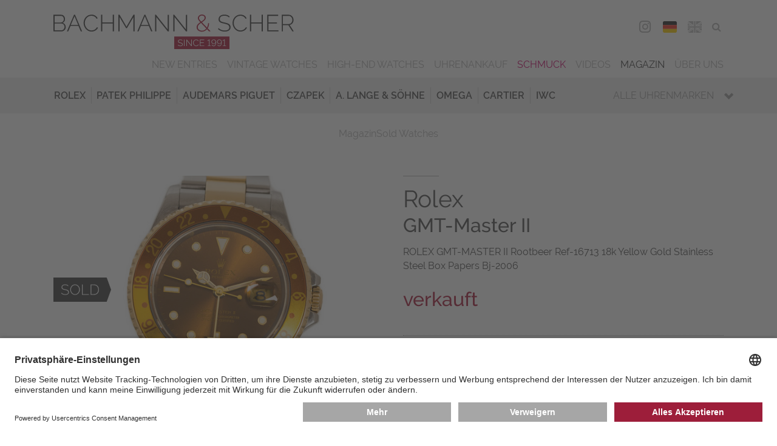

--- FILE ---
content_type: text/html; charset=utf-8
request_url: https://www.bachmann-scher.de/sold-watches/rolex-gmt-master-ii-rootbeer-ref-16713-18k-yellow-gold-stainless-steel-box-papers-bj-2006-13240.html
body_size: 17177
content:
<!DOCTYPE html>
<html dir="ltr" lang="de">
 <head> <meta charset="utf-8">
  <!--
	This website is powered by TYPO3 - inspiring people to share!
	TYPO3 is a free open source Content Management Framework initially created by Kasper Skaarhoj and licensed under GNU/GPL.
	TYPO3 is copyright 1998-2026 of Kasper Skaarhoj. Extensions are copyright of their respective owners.
	Information and contribution at https://typo3.org/
-->
   <link rel="icon" href="/typo3conf/ext/bs/Resources/Public/Media/favicon/favicon.ico" type="image/vnd.microsoft.icon"> <meta name="description" content="Alle gebrauchten Sammleruhren &amp; Traumuhren, die bei Bachmann &amp; Scher verkauft wurden, finden in unserem Archiv. Lassen Sie von unseren Luxusuhren inspirieren!"> <meta name="viewport" content="width=device-width, initial-scale=1.0, maximum-scale=1.0"> <meta name="robots" content="index,follow"> <meta name="twitter:card" content="summary"> <meta name="revisit-after" content="7 days"> <meta name="date" content="2025-09-08"> <link rel="stylesheet" href="/typo3temp/assets/compressed/merged-a3a6b80791ca552986f78f6d4a0d52b0-9d52ec362d9365f7fdcb82125c2488a9.css?1759238899" media="all"> <link rel="stylesheet" href="/typo3temp/assets/compressed/merged-d9e2211302544d6c22c400fe0c17f837-4ba1c01e36cb5e5bbe3e56102a4b904c.css?1759238899" media="print"> <link href="/typo3conf/ext/bs_watches/Resources/Public/Css/watches.css?1759238878" rel="stylesheet" > <link rel="preconnect" href="//app.usercentrics.eu"> <link rel="preconnect" href="//api.usercentrics.eu"> <link rel="preload" href="//app.usercentrics.eu/browser-ui/latest/loader.js" as="script">
  <script id="usercentrics-cmp" data-settings-id="FPvr2Yc2" src="https://app.usercentrics.eu/browser-ui/latest/loader.js" async></script>
  <script src="/typo3temp/assets/compressed/merged-ba0d3ba81c6df03641e966cf2d79ed56-1d0cf796d2492b01394e7415e9484d68.js?1759238899"></script>
   <link rel="preconnect" href="//privacy-proxy.usercentrics.eu"> <link rel="preload" href="//privacy-proxy.usercentrics.eu/latest/uc-block.bundle.js" as="script">
  <script type="application/javascript" src="https://privacy-proxy.usercentrics.eu/latest/uc-block.bundle.js"></script>
  <script>
          uc.deactivateBlocking([
            'BJ59EidsWQ', // Google Tag Manager - we use server side tagging
            'HkocEodjb7', // Google Analytics - we use google consent mode
          ]);
        </script>
  <script>(function(w,d,s,l,i){w[l]=w[l]||[];w[l].push({'gtm.start':
        new Date().getTime(),event:'gtm.js'});var f=d.getElementsByTagName(s)[0],
        j=d.createElement(s),dl=l!='dataLayer'?'&l='+l:'';j.async=true;j.src=
        'https://metrics.bachmann-scher.de/gKjkEdLvg6?id='+i+dl;f.parentNode.insertBefore(j,f);
        })(window,document,'script','dataLayer','GTM-TPJNH7R');</script>
   <meta name="format-detection" content="telephone=no"><link rel="alternate" hreflang="de" href="https://www.bachmann-scher.de/sold-watches/rolex-gmt-master-ii-rootbeer-ref-16713-18k-yellow-gold-stainless-steel-box-papers-bj-2006-13240.html"><link rel="alternate" hreflang="en" href="https://www.bachmann-scher.de/en/sold-watches/rolex-gmt-master-ii-rootbeer-ref-16713-18k-yellow-gold-stainless-steel-box-papers-bj-2006-13240.html"> <link rel="canonical" href="https://www.bachmann-scher.de/sold-watches/rolex-gmt-master-ii-rootbeer-ref-16713-18k-yellow-gold-stainless-steel-box-papers-bj-2006-13240.html"> <link rel="alternate" hreflang="de" href="https://www.bachmann-scher.de/sold-watches/rolex-gmt-master-ii-rootbeer-ref-16713-18k-yellow-gold-stainless-steel-box-papers-bj-2006-13240.html"> <link rel="alternate" hreflang="en" href="https://www.bachmann-scher.de/en/sold-watches/rolex-gmt-master-ii-rootbeer-ref-16713-18k-yellow-gold-stainless-steel-box-papers-bj-2006-13240.html"> <link rel="alternate" hreflang="x-default" href="https://www.bachmann-scher.de/sold-watches/rolex-gmt-master-ii-rootbeer-ref-16713-18k-yellow-gold-stainless-steel-box-papers-bj-2006-13240.html"> <title>ROLEX GMT-MASTER II Rootbeer Ref-16713 18k Yellow Gold Stainless Steel Box Papers Bj-2006</title> <meta name="description" content="Rolex, GMT-Master II, Ref: 16713. Verkauft durch Bachmann & Scher. Auf unserer Webseite finden Sie laufend interessante Uhren im Angebot. "> <link rel="canonical" href="https://www.bachmann-scher.de/sold-watches/rolex-gmt-master-ii-rootbeer-ref-16713-18k-yellow-gold-stainless-steel-box-papers-bj-2006-13240.html"> <meta property="og:title" content="ROLEX GMT-MASTER II Rootbeer Ref-16713 18k Yellow Gold Stainless Steel Box Papers Bj-2006"> <meta property="og:description" content="Rolex, GMT-Master II, Ref: 16713. Verkauft durch Bachmann & Scher. Auf unserer Webseite finden Sie laufend interessante Uhren im Angebot. "> <meta property="og:image" content="https://www.bachmann-scher.de/fileadmin/watches/019046/uhr-aufmacherbild.jpg"> </head>
 <body> <noscript><iframe src="https://metrics.bachmann-scher.de/ns.html?id=GTM-TPJNH7R" height="0" width="0" style="display:none;visibility:hidden"></iframe></noscript>
  <div class="saved-item-overlay">
   <div class="saved-item-overlay-inner">
    <div class="saved-item-info-outer">
     <div class="saved-item-info">
      <div class="saved-item-overlay-close"><span class="fa fa-times-circle"></span></div>
       <p><span class="saved-item-info-text">...</span><br/>wurde Ihrer Merkliste hinzugefügt.</p><p>Es befinden sich <span class="bookmark-summary">X</span> Uhren auf Ihrer Merkliste.</p> <p><a href="/merkliste.html" class="button merkzettel">Merkliste</a></p> </div>
      </div>
     </div>
    </div>
  <header class="header">
   <div class="header-div header-top">
    <div class="gridwrap">
     <div class="header-cols">
      <div class="header-col col-25 header-col-left noPrint"><button class="button get-mainmenu">&nbsp;<span class="glyphicon glyphicon-align-justify"></span><span class="label"></span></button></div>
      <div class="header-col col-50 header-col-center">
       <div class="header-logo"><a href="/gebrauchte-luxusuhren-kaufen.html" title="zurück zur Startseite"> <svg version="1.1" id="Ebene_1" xmlns="http://www.w3.org/2000/svg" xmlns:xlink="http://www.w3.org/1999/xlink" x="0px" y="0px" width="300px" height="43px" viewBox="0 0 300 43" enable-background="new 0 0 300 43" xml:space="preserve"> <g id="bs"> <path class="bs-red" fill="#A50E30" d="M180.705,19.826c0.605,0.477,1.3,0.842,2.082,1.096c0.781,0.252,1.611,0.38,2.492,0.38 c1.291,0,2.479-0.277,3.562-0.832c1.086-0.557,2.028-1.302,2.83-2.236l2.668,2.776h1.936l-3.781-3.916 c0.566-0.877,1.001-1.846,1.305-2.907c0.303-1.062,0.454-2.177,0.454-3.346h-1.261c0,0.994-0.117,1.938-0.352,2.834 s-0.578,1.734-1.027,2.514l-6.275-6.546c0.646-0.408,1.256-0.827,1.833-1.257c0.576-0.428,1.085-0.866,1.524-1.313 c0.439-0.448,0.787-0.93,1.041-1.446c0.255-0.516,0.382-1.066,0.382-1.65c0-0.565-0.117-1.091-0.353-1.578 c-0.234-0.487-0.562-0.906-0.981-1.256c-0.421-0.351-0.919-0.629-1.496-0.833C186.711,0.102,186.09,0,185.425,0 c-0.723,0-1.393,0.116-2.009,0.351c-0.615,0.233-1.152,0.555-1.611,0.964c-0.461,0.409-0.822,0.882-1.086,1.417 c-0.265,0.536-0.396,1.106-0.396,1.71c0,0.35,0.054,0.706,0.161,1.066c0.106,0.359,0.283,0.735,0.527,1.125 c0.244,0.39,0.559,0.823,0.938,1.3c0.381,0.478,0.845,1.008,1.393,1.593c-0.626,0.429-1.217,0.861-1.772,1.3 c-0.559,0.438-1.047,0.911-1.467,1.417c-0.422,0.507-0.754,1.052-0.998,1.637s-0.365,1.227-0.365,1.929 c0,0.856,0.176,1.621,0.527,2.293C179.62,18.773,180.098,19.349,180.705,19.826z M183.064,7.217 c-0.361-0.429-0.646-0.812-0.851-1.154c-0.205-0.341-0.342-0.638-0.409-0.891c-0.07-0.254-0.104-0.507-0.104-0.761 c0-0.428,0.094-0.837,0.278-1.227c0.186-0.39,0.449-0.73,0.793-1.022c0.342-0.293,0.736-0.526,1.188-0.701 c0.449-0.176,0.938-0.264,1.466-0.264c0.958,0,1.75,0.269,2.376,0.804c0.625,0.536,0.938,1.213,0.938,2.03 c0,0.448-0.104,0.868-0.308,1.257c-0.207,0.39-0.494,0.771-0.865,1.14c-0.373,0.37-0.816,0.745-1.334,1.125 c-0.521,0.38-1.102,0.784-1.746,1.213C183.9,8.163,183.426,7.646,183.064,7.217z M180.484,14.245 c0.205-0.497,0.494-0.964,0.865-1.402c0.371-0.438,0.797-0.857,1.275-1.257c0.479-0.399,1.001-0.793,1.568-1.184l6.627,6.954 c-0.664,0.838-1.451,1.505-2.359,2.002c-0.909,0.497-1.921,0.745-3.036,0.745c-0.626,0-1.251-0.088-1.876-0.263 c-0.627-0.176-1.188-0.443-1.688-0.804c-0.498-0.359-0.904-0.804-1.217-1.33c-0.312-0.525-0.47-1.139-0.47-1.841 C180.176,15.282,180.279,14.741,180.484,14.245z M150.843,27.413V43h68.798V27.413H150.843z"/> <path class="bs-black" fill="#3C3C3B" d="M74.019,9.73H60.88V0.263h-1.496v20.746h1.496v-9.936h13.138v9.936h1.496V0.263h-1.496L74.019,9.73 L74.019,9.73z M53.021,17.576c-0.527,0.517-1.1,0.939-1.715,1.271c-0.616,0.332-1.252,0.575-1.907,0.73 c-0.655,0.156-1.295,0.234-1.92,0.234c-1.173,0-2.269-0.254-3.285-0.761c-1.017-0.506-1.896-1.183-2.639-2.03 c-0.743-0.848-1.33-1.826-1.76-2.937c-0.43-1.11-0.645-2.279-0.645-3.506c0-1.091,0.181-2.177,0.542-3.258 c0.362-1.081,0.895-2.05,1.599-2.908c0.704-0.856,1.564-1.553,2.581-2.088c1.017-0.536,2.189-0.805,3.519-0.805 c0.606,0,1.222,0.069,1.848,0.205c0.625,0.137,1.226,0.355,1.803,0.657c0.577,0.303,1.115,0.697,1.613,1.184 c0.498,0.487,0.924,1.091,1.276,1.812l1.231-0.701c-0.625-1.324-1.594-2.41-2.903-3.259c-1.31-0.847-2.894-1.271-4.75-1.271 c-1.564,0-2.958,0.308-4.179,0.921c-1.221,0.613-2.253,1.407-3.094,2.381c-0.841,0.975-1.481,2.08-1.921,3.316 c-0.44,1.237-0.66,2.479-0.66,3.727c0,1.324,0.239,2.624,0.718,3.899c0.479,1.276,1.148,2.416,2.009,3.419 c0.86,1.004,1.882,1.816,3.064,2.44c1.183,0.624,2.488,0.935,3.916,0.935c0.801,0,1.617-0.103,2.448-0.308 c0.831-0.203,1.618-0.511,2.361-0.919c0.743-0.41,1.412-0.916,2.009-1.52c0.596-0.604,1.07-1.296,1.422-2.075l-1.261-0.613 C53.989,16.451,53.549,17.06,53.021,17.576z M91.203,15.106L82.522,0.263h-1.496v20.746h1.496V3.068l8.211,13.996h0.938 l8.211-13.996v17.941h1.496V0.263h-1.496L91.203,15.106z M11.467,10.373c0.938-0.408,1.671-1.052,2.199-1.929 c0.528-0.876,0.792-1.841,0.792-2.893c0-0.643-0.113-1.28-0.337-1.913c-0.225-0.633-0.542-1.198-0.953-1.695 c-0.411-0.496-0.91-0.9-1.497-1.212c-0.586-0.312-1.241-0.469-1.964-0.469H0v20.747h9.736c0.762,0,1.486-0.137,2.17-0.409 c0.685-0.272,1.281-0.652,1.789-1.14c0.508-0.488,0.909-1.057,1.203-1.71c0.293-0.652,0.44-1.358,0.44-2.118 c0-1.227-0.348-2.323-1.042-3.287C13.603,11.38,12.659,10.724,11.467,10.373z M1.496,1.607h7.801c0.547,0,1.045,0.112,1.496,0.336 c0.45,0.225,0.836,0.526,1.158,0.906c0.323,0.38,0.577,0.817,0.763,1.314s0.278,1.027,0.278,1.593c0,0.525-0.098,1.042-0.293,1.549 c-0.195,0.506-0.464,0.949-0.807,1.329c-0.342,0.38-0.748,0.687-1.217,0.92C10.206,9.789,9.688,9.906,9.12,9.906H1.496V1.607z M13.52,17.006c-0.216,0.506-0.504,0.959-0.865,1.358c-0.362,0.399-0.792,0.716-1.29,0.95c-0.499,0.232-1.041,0.35-1.628,0.35 H1.496v-8.502h8.446c0.547,0,1.06,0.116,1.54,0.35c0.479,0.233,0.894,0.551,1.246,0.95s0.625,0.856,0.821,1.373 c0.195,0.517,0.293,1.048,0.293,1.593C13.842,15.973,13.734,16.5,13.52,17.006z M25.689,0.263l-8.856,20.746h1.583l2.903-6.838 h9.941l2.903,6.838h1.613L26.921,0.263H25.689z M21.672,12.944l4.634-10.869l4.545,10.869H21.672z M219.105,11.804 c-0.635-0.428-1.402-0.783-2.303-1.066c-0.898-0.282-1.916-0.54-3.049-0.773c-1.057-0.215-1.971-0.434-2.742-0.658 s-1.408-0.486-1.906-0.789c-0.498-0.302-0.864-0.676-1.1-1.125c-0.234-0.447-0.354-1.003-0.354-1.665 c0-1.305,0.465-2.343,1.394-3.111c0.929-0.77,2.41-1.154,4.442-1.154c2.465,0,4.371,0.75,5.72,2.25l0.763-1.17 c-0.861-0.817-1.818-1.426-2.873-1.826c-1.057-0.398-2.26-0.599-3.607-0.599c-1.096,0-2.092,0.128-2.991,0.38 c-0.899,0.254-1.671,0.629-2.315,1.125c-0.646,0.497-1.148,1.106-1.512,1.826c-0.361,0.722-0.543,1.549-0.543,2.483 c0,0.857,0.146,1.568,0.439,2.134c0.293,0.564,0.734,1.047,1.32,1.446c0.586,0.399,1.305,0.73,2.155,0.993 c0.851,0.263,1.832,0.512,2.946,0.745c1.095,0.233,2.048,0.478,2.859,0.73c0.812,0.254,1.49,0.555,2.037,0.906 c0.549,0.35,0.953,0.764,1.219,1.241c0.264,0.478,0.396,1.058,0.396,1.738c0,1.345-0.515,2.348-1.54,3.01 c-1.025,0.663-2.447,0.993-4.268,0.993c-1.582,0-3.01-0.267-4.28-0.804c-1.271-0.534-2.347-1.26-3.226-2.177l-0.793,1.198 c2.248,2.065,4.996,3.098,8.24,3.098c1.114,0,2.127-0.117,3.036-0.351c0.908-0.233,1.69-0.579,2.347-1.037 c0.653-0.457,1.162-1.027,1.523-1.71c0.361-0.681,0.543-1.479,0.543-2.396c0-0.915-0.172-1.685-0.514-2.309 C220.23,12.759,219.742,12.234,219.105,11.804z M268.445,11.044h10.588V9.759h-10.588V1.607h12.111V0.263H266.95v20.746h13.87 v-1.345h-12.375V11.044z M259.941,9.73h-13.139V0.263h-1.494v20.746h1.494v-9.936h13.139v9.936h1.496V0.263h-1.496V9.73z M113.52,0.263l-8.856,20.746h1.583l2.903-6.838h9.941l2.903,6.838h1.613L114.75,0.263H113.52z M109.502,12.944l4.634-10.869 l4.545,10.869H109.502z M294.809,12.944c0.725-0.116,1.39-0.36,1.994-0.729c0.606-0.37,1.124-0.838,1.556-1.403 c0.43-0.564,0.763-1.202,0.997-1.913c0.233-0.712,0.352-1.447,0.352-2.206c0-0.779-0.151-1.554-0.454-2.323 c-0.304-0.771-0.719-1.462-1.246-2.075c-0.528-0.613-1.164-1.104-1.905-1.476c-0.744-0.369-1.556-0.555-2.435-0.555h-8.683V21.01 h1.496v-7.831h6.746l5.043,7.831H300L294.809,12.944z M286.48,11.804V1.607h7.098c0.646,0,1.246,0.142,1.804,0.424 c0.558,0.282,1.046,0.657,1.468,1.125c0.42,0.468,0.751,1.008,0.995,1.622c0.245,0.613,0.367,1.251,0.367,1.914 c0,0.642-0.103,1.271-0.309,1.884c-0.205,0.614-0.503,1.16-0.895,1.637c-0.393,0.478-0.86,0.861-1.407,1.154 c-0.549,0.292-1.153,0.438-1.818,0.438L286.48,11.804L286.48,11.804z M142.611,18.525L128.007,0.262h-1.144v20.747h1.496V3.068 l14.37,17.941h1.378V0.292h-1.496V18.525L142.611,18.525z M238.945,17.576c-0.528,0.517-1.1,0.939-1.717,1.271 c-0.615,0.332-1.25,0.575-1.905,0.73c-0.655,0.156-1.296,0.234-1.921,0.234c-1.174,0-2.269-0.254-3.284-0.761 c-1.017-0.506-1.896-1.183-2.64-2.03s-1.33-1.826-1.761-2.937c-0.43-1.11-0.645-2.279-0.645-3.506c0-1.091,0.181-2.177,0.542-3.258 s0.895-2.05,1.599-2.908c0.704-0.856,1.563-1.553,2.58-2.088c1.017-0.536,2.188-0.805,3.521-0.805c0.605,0,1.222,0.069,1.848,0.205 c0.625,0.137,1.227,0.355,1.804,0.657c0.576,0.303,1.114,0.697,1.613,1.184c0.498,0.487,0.923,1.091,1.274,1.812l1.231-0.701 c-0.626-1.324-1.594-2.41-2.903-3.259c-1.31-0.847-2.894-1.271-4.75-1.271c-1.563,0-2.957,0.308-4.18,0.921 c-1.223,0.613-2.254,1.407-3.094,2.381c-0.842,0.975-1.48,2.08-1.922,3.316c-0.439,1.237-0.659,2.479-0.659,3.727 c0,1.324,0.239,2.624,0.719,3.899c0.479,1.276,1.147,2.416,2.009,3.419c0.86,1.004,1.881,1.816,3.064,2.44 c1.183,0.624,2.488,0.935,3.915,0.935c0.802,0,1.616-0.103,2.448-0.308c0.83-0.203,1.617-0.511,2.36-0.919 c0.743-0.41,1.412-0.916,2.009-1.52s1.07-1.296,1.424-2.075l-1.262-0.613C239.913,16.451,239.473,17.06,238.945,17.576z M165.368,18.525L150.764,0.262h-1.144v20.747h1.496V3.068l14.368,17.941h1.38V0.292h-1.496V18.525L165.368,18.525z"/> <path class="bs-white" fill="#FFFFFF" d="M209.243,31.945c-0.259-0.297-0.57-0.521-0.935-0.676c-0.363-0.155-0.763-0.231-1.195-0.231 c-0.409,0-0.793,0.073-1.148,0.22s-0.665,0.348-0.929,0.604c-0.263,0.254-0.47,0.552-0.62,0.895 c-0.15,0.344-0.227,0.712-0.227,1.105c0,0.385,0.072,0.744,0.22,1.08s0.349,0.629,0.604,0.879c0.254,0.25,0.557,0.449,0.904,0.596 s0.721,0.22,1.114,0.22c0.518,0,0.983-0.135,1.397-0.403c0.413-0.271,0.709-0.631,0.889-1.088c0,0.569-0.058,1.076-0.17,1.515 c-0.111,0.438-0.267,0.813-0.463,1.124c-0.197,0.308-0.437,0.542-0.715,0.697c-0.277,0.158-0.588,0.237-0.929,0.237 c-0.44,0-0.838-0.116-1.188-0.347c-0.353-0.23-0.609-0.544-0.771-0.938l-0.499,0.45c0.224,0.486,0.554,0.864,0.985,1.134 c0.435,0.271,0.92,0.404,1.464,0.404c0.456,0,0.87-0.102,1.241-0.3c0.371-0.2,0.689-0.507,0.957-0.92 c0.268-0.412,0.475-0.929,0.621-1.55c0.146-0.62,0.221-1.352,0.221-2.191c0-0.531-0.073-1.009-0.221-1.436 C209.706,32.602,209.502,32.243,209.243,31.945z M209.092,34.68c-0.111,0.254-0.268,0.479-0.464,0.678 c-0.196,0.197-0.427,0.351-0.685,0.463c-0.26,0.111-0.536,0.168-0.832,0.168c-0.293,0-0.569-0.057-0.828-0.168 c-0.26-0.112-0.487-0.266-0.686-0.463c-0.197-0.197-0.354-0.424-0.471-0.684c-0.115-0.258-0.173-0.533-0.173-0.826 c0-0.285,0.055-0.558,0.167-0.814c0.113-0.26,0.268-0.486,0.465-0.684c0.197-0.194,0.426-0.351,0.686-0.463 c0.26-0.109,0.535-0.168,0.83-0.168c0.293,0,0.569,0.059,0.828,0.174c0.26,0.116,0.488,0.271,0.687,0.463 c0.196,0.193,0.354,0.42,0.47,0.684c0.116,0.262,0.174,0.534,0.174,0.82C209.26,34.152,209.205,34.426,209.092,34.68z M171.9,37.93 l-5.453-6.834h-0.627v8.211h0.801v-6.709l5.385,6.709h0.697v-8.199H171.9V37.93z M162.93,39.307h0.801v-8.199h-0.801V39.307z M160.689,35.587c-0.248-0.173-0.545-0.315-0.894-0.427c-0.348-0.112-0.743-0.215-1.185-0.309 c-0.396-0.084-0.736-0.168-1.027-0.254c-0.289-0.084-0.529-0.185-0.719-0.301c-0.189-0.113-0.329-0.252-0.418-0.41 c-0.09-0.158-0.135-0.359-0.135-0.606c0-0.472,0.168-0.841,0.5-1.116c0.332-0.271,0.867-0.409,1.603-0.409 c0.485,0,0.926,0.08,1.315,0.243c0.392,0.16,0.703,0.373,0.936,0.635l0.383-0.646c-0.349-0.301-0.736-0.533-1.166-0.7 c-0.43-0.165-0.915-0.248-1.457-0.248c-0.434,0-0.83,0.052-1.189,0.155c-0.358,0.104-0.67,0.255-0.928,0.453 c-0.26,0.194-0.461,0.44-0.604,0.737c-0.145,0.298-0.215,0.636-0.215,1.013c0,0.332,0.055,0.611,0.168,0.838 c0.111,0.229,0.277,0.424,0.499,0.584c0.22,0.162,0.493,0.298,0.817,0.406c0.324,0.106,0.705,0.211,1.137,0.312 c0.41,0.093,0.771,0.187,1.086,0.278c0.312,0.092,0.574,0.201,0.783,0.328c0.209,0.129,0.365,0.277,0.471,0.45 c0.104,0.175,0.156,0.39,0.156,0.644c0,0.478-0.186,0.834-0.558,1.07c-0.37,0.234-0.886,0.353-1.543,0.353 c-0.627,0-1.196-0.11-1.707-0.33c-0.51-0.222-0.917-0.487-1.218-0.804l-0.395,0.658c0.912,0.795,2.015,1.191,3.307,1.191 c0.427,0,0.82-0.044,1.186-0.135c0.362-0.088,0.676-0.225,0.939-0.408c0.263-0.186,0.468-0.417,0.613-0.693 c0.147-0.277,0.222-0.605,0.222-0.982c0-0.371-0.065-0.682-0.197-0.932C161.127,35.973,160.938,35.761,160.689,35.587z M180.21,37.809c-0.192,0.189-0.403,0.348-0.632,0.475s-0.465,0.221-0.708,0.277c-0.244,0.058-0.481,0.086-0.714,0.086 c-0.44,0-0.85-0.095-1.225-0.282c-0.377-0.188-0.701-0.443-0.976-0.765c-0.274-0.319-0.491-0.688-0.649-1.104 c-0.158-0.417-0.238-0.854-0.238-1.307c0-0.418,0.065-0.826,0.197-1.23c0.131-0.406,0.326-0.771,0.586-1.093 c0.26-0.324,0.578-0.586,0.959-0.786c0.377-0.202,0.814-0.303,1.312-0.303c0.224,0,0.452,0.024,0.685,0.076 c0.231,0.049,0.457,0.133,0.674,0.248c0.215,0.115,0.418,0.268,0.603,0.45c0.187,0.185,0.345,0.412,0.478,0.683l0.649-0.393 c-0.256-0.533-0.644-0.965-1.161-1.296c-0.52-0.332-1.145-0.498-1.88-0.498c-0.619,0-1.173,0.122-1.66,0.365 c-0.487,0.242-0.897,0.557-1.229,0.942s-0.586,0.822-0.76,1.312c-0.174,0.488-0.262,0.98-0.262,1.475 c0,0.523,0.096,1.039,0.284,1.543c0.188,0.506,0.454,0.955,0.795,1.354c0.341,0.396,0.746,0.719,1.22,0.966 c0.471,0.247,0.989,0.37,1.555,0.37c0.316,0,0.641-0.043,0.97-0.127c0.328-0.085,0.64-0.208,0.935-0.371 c0.295-0.161,0.562-0.359,0.801-0.595c0.24-0.235,0.426-0.507,0.558-0.815L180.7,37.12C180.566,37.389,180.404,37.62,180.21,37.809 z M202.209,31.945c-0.259-0.297-0.57-0.521-0.934-0.676c-0.364-0.155-0.762-0.231-1.195-0.231c-0.41,0-0.793,0.073-1.148,0.22 s-0.666,0.348-0.93,0.604c-0.264,0.254-0.47,0.552-0.62,0.895c-0.151,0.344-0.228,0.712-0.228,1.105 c0,0.385,0.074,0.744,0.222,1.08s0.349,0.629,0.604,0.879c0.254,0.25,0.558,0.449,0.904,0.596c0.348,0.146,0.721,0.22,1.114,0.22 c0.519,0,0.983-0.135,1.397-0.403c0.414-0.271,0.711-0.631,0.889-1.088c0,0.569-0.057,1.076-0.168,1.515 c-0.113,0.438-0.268,0.813-0.465,1.124c-0.197,0.308-0.436,0.542-0.715,0.697c-0.277,0.158-0.588,0.237-0.929,0.237 c-0.44,0-0.838-0.116-1.188-0.347c-0.353-0.23-0.609-0.544-0.771-0.938l-0.499,0.45c0.224,0.486,0.554,0.864,0.987,1.134 c0.434,0.271,0.92,0.404,1.462,0.404c0.456,0,0.87-0.102,1.241-0.3c0.371-0.2,0.689-0.507,0.957-0.92 c0.268-0.412,0.475-0.929,0.621-1.55c0.146-0.62,0.222-1.352,0.222-2.191c0-0.531-0.074-1.009-0.222-1.436 C202.672,32.602,202.469,32.243,202.209,31.945z M202.059,34.68c-0.111,0.254-0.268,0.479-0.463,0.678 c-0.197,0.197-0.427,0.351-0.686,0.463c-0.26,0.111-0.536,0.168-0.83,0.168s-0.571-0.057-0.83-0.168 c-0.259-0.112-0.486-0.266-0.686-0.463c-0.197-0.197-0.354-0.424-0.469-0.684c-0.117-0.258-0.176-0.533-0.176-0.826 c0-0.285,0.057-0.558,0.169-0.814c0.112-0.26,0.267-0.486,0.464-0.684c0.197-0.194,0.426-0.351,0.686-0.463 c0.26-0.109,0.535-0.168,0.83-0.168c0.293,0,0.57,0.059,0.83,0.174c0.259,0.116,0.486,0.271,0.685,0.463 c0.198,0.193,0.354,0.42,0.47,0.684c0.116,0.262,0.174,0.534,0.174,0.82C202.227,34.152,202.171,34.426,202.059,34.68z M183.588,35.455h4.039v-0.684h-4.039v-2.959h4.631v-0.715h-5.432v8.209h5.535v-0.719h-4.734V35.455L183.588,35.455z M213.822,38.588v-7.597h-0.801c-0.008,0.007-0.039,0.04-0.094,0.098c-0.054,0.06-0.126,0.129-0.215,0.214 c-0.09,0.086-0.193,0.176-0.312,0.271c-0.121,0.098-0.248,0.185-0.383,0.267c-0.137,0.081-0.274,0.148-0.418,0.202 c-0.145,0.055-0.281,0.081-0.412,0.081v0.741c0.154,0,0.324-0.035,0.511-0.104c0.186-0.069,0.364-0.157,0.538-0.261 c0.176-0.104,0.334-0.212,0.478-0.323c0.144-0.11,0.246-0.214,0.308-0.308v6.719h-1.566v0.719h3.842v-0.719H213.822z M194.939,30.992h-0.801c-0.009,0.007-0.039,0.04-0.094,0.098c-0.054,0.059-0.126,0.129-0.215,0.215 c-0.089,0.084-0.193,0.176-0.312,0.271c-0.119,0.098-0.248,0.185-0.384,0.267c-0.136,0.081-0.274,0.148-0.418,0.202 s-0.28,0.081-0.411,0.081v0.741c0.154,0,0.324-0.035,0.51-0.104c0.187-0.068,0.365-0.156,0.541-0.261 c0.174-0.104,0.332-0.212,0.476-0.323s0.246-0.214,0.308-0.308v6.719h-1.566v0.718h3.842v-0.718h-1.475V30.992L194.939,30.992z"/> </g> </svg></a></div>
         </div>
         <div class="header-col col-25 header-col-right noPrint">
          <div class="mobile-contact-menu"><ul><li><a href="/kontakt.html"><span class="glyphicon glyphicon-map-marker"></span><span class="label">Map</span></a></li><li><a href="tel:+4989293270"><span class="glyphicon glyphicon-earphone"></span><span class="label">Phone</span></a></li></ul></div>
           <nav id="navHeaderFollowUsMenu" class="header-menu header-followUs-menu"><ul><li><a href="https://www.instagram.com/bachmannscher/" title="Instagram" target="_blank"><span class="share-icon fa fa-instagram"></span><span class="label">Instagram</span></a></li></ul></nav>
          <div class="language-menu"><ul><li class="lang_DE"><span class="lang_active"><a href="/sold-watches/rolex-gmt-master-ii-rootbeer-ref-16713-18k-yellow-gold-stainless-steel-box-papers-bj-2006-13240.html">DEU</a></span></li><li class="lang_EN"><a href="/en/sold-watches/rolex-gmt-master-ii-rootbeer-ref-16713-18k-yellow-gold-stainless-steel-box-papers-bj-2006-13240.html">ENG</a></li></ul></div>
          <div class="tools-menu"><ul><li id="tm_78"><a href="/merkliste.html"><span class="fa fa-star-o"></span><span class="bookmark-summary"></span><span class="tools-menu-title">Merkliste</span></a></li><li id="tm_76"><a href="/suche.html"><span class="fa fa-search"></span><span class="tools-menu-title">Suche</span></a></li></ul></div>
           </div>
         <div class="clearfix"></div>
          </div>
        <div class="header-cols noPrint">
         <div class="header-col col-100 header-col-center">
          <div class="mobile-shortcut-menu-wrap"> <nav class="mobile-shortcut-menu"> <ul> <li> <a class="layout-0 " title="Vintage Watches" href="/vintage-watches.html"> Vintage Watches </a> </li> <li> <a class="layout-0 " title="High-End Watches" href="/high-end-watches.html"> High-End Watches </a> </li> </ul> </nav> </div>
           </div>
          </div>
        <div class="header-cols noPrint">
         <div class="header-col col-100 header-col-center">
          <div class="main-navigation-wrap">
           <div class="mobile-mainmenu-before">
            <div class="tools-menu"><ul><li id="tm_78"><a href="/merkliste.html"><span class="fa fa-star-o"></span><span class="bookmark-summary"></span><span class="tools-menu-title">Merkliste</span></a></li></ul></div>
            <div class="searchbox"><form action="/suche.html" method="post"><fieldset>
               <div class="searchfield-wrap">
                <div class="searchbox-fieldwrap searchbox-input"><input name="tx_bswatches_watches[watchFilters][name]" id="tx-indexedsearch-searchbox-sword" class="inputtext searchfield" type="text" title="Bitte geben Sie hier Ihren gesuchten Begriff ein." placeholder="Suche ..."></div>
                <input type="hidden" name="tx_bswatches_watches[searchWatches]" value="search">
                <div class="searchbox-fieldwrap searchbox-button"><button type="submit" class="button searchbutton"><span class="glyphicon glyphicon-search"></span></button></div>
               </div>
              </fieldset></form></div>
            <div class="language-menu"><ul><li class="lang_DE"><span class="lang_active"><a href="/sold-watches/rolex-gmt-master-ii-rootbeer-ref-16713-18k-yellow-gold-stainless-steel-box-papers-bj-2006-13240.html">DEU</a></span></li><li class="lang_EN"><a href="/en/sold-watches/rolex-gmt-master-ii-rootbeer-ref-16713-18k-yellow-gold-stainless-steel-box-papers-bj-2006-13240.html">ENG</a></li></ul></div>
           </div>
            <nav id="navMainMenu" class="main-menu default"><ul class="ul-level-01"><li class="layout-0"><a href="/gebrauchte-luxusuhren-kaufen.html" title="New Entries" class="normal">New Entries</a></li><li class="layout-0"><a href="/vintage-watches.html" title="Vintage Watches" class="normal">Vintage Watches</a></li><li class="layout-0"><a href="/high-end-watches.html" title="High-End Watches" class="normal">High-End Watches</a></li><li class="hassub layout-0"><a href="/uhrenankauf-muenchen/gebrauchte-luxusuhren-ankauf.html" title="Uhrenankauf" class="normal">Uhrenankauf</a><span class="glyphicon glyphicon-chevron-down"></span>
              <div class="main-menu_sub-menu-wrap">
               <div class="main-menu_sub-menu"><ul class="default"><li class="layout-0"><a href="/uhrenankauf-muenchen/gebrauchte-luxusuhren-ankauf.html" title="Ankauf" class="normal">Ankauf</a></li><li class="layout-0"><a href="/uhrenankauf-muenchen/gebrauchte-luxusuhren-kommission.html" title="Kommission" class="normal">Kommission</a></li><li class="layout-0"><a href="/uhrenankauf-muenchen/gebrauchte-luxusuhren-verkauf.html" title="Verkauf" class="normal">Verkauf</a></li><li class="layout-0"><a href="/uhrenankauf-muenchen/suchauftrag.html" title="Suchauftrag" class="normal">Suchauftrag</a></li></div>
               </div>
              </li><li class="layout-2"><a href="/schmuck.html" title="Schmuck" class="normal">Schmuck</a></li><li class="layout-0"><a href="/magazin/videos.html" title="Videos" class="normal">Videos</a></li><li class="hassub hassub-active layout-1"><a href="/magazin.html" title="Magazin" class="active">Magazin</a><span class="glyphicon glyphicon-chevron-up"></span>
               <div class="main-menu_sub-menu-wrap">
                <div class="main-menu_sub-menu">
                 <div class="mega-menu_video-wrap">
                  <div class="mega-menu_videos">
                   <div class="mega-menu_video">
                    <div class="video"> <iframe src="https://www.youtube-nocookie.com/embed/6b-q2PYWfMY?autohide=1&amp;controls=1&amp;enablejsapi=1&amp;origin=https%3A%2F%2Fwww.bachmann-scher.de" allowfullscreen width="400" height="225" title="Rolex Daytona Tutorial - Teil 3 (1988 bis heute) - Bachmann &amp; Scher [english subtitles]" allow="fullscreen"></iframe> </div>
                   </div>
                   <div class="mega-menu_video">
                    <div class="video"> <iframe src="https://www.youtube-nocookie.com/embed/RzSAwFBtk6Q?autohide=1&amp;controls=1&amp;enablejsapi=1&amp;origin=https%3A%2F%2Fwww.bachmann-scher.de" allowfullscreen width="400" height="225" title="Rolex Daytona 116520 White Dial on Wrist / Wrist Shot" allow="fullscreen"></iframe> </div>
                   </div>
                  </div>
                 </div>
                 <ul class="mega-menu_menu-wrap"><li class="layout-0"><a href="/sold-watches.html" title="Sold Watches" class="active">Sold Watches</a></li><li class="layout-0"><a href="/magazin/markenstories.html" title="Markenstories" class="normal">Markenstories</a></li><li class="layout-0"><a href="/magazin/wallpaper-download.html" title="Wallpaper-Download" class="normal">Wallpaper-Download</a></li><li class="layout-0"><a href="/magazin/lexikon.html" title="Lexikon" class="normal">Lexikon</a></li></div>
                </div>
               </li><li class="hassub layout-0"><a href="/ueber-uns.html" title="Über uns" class="normal">Über uns</a><span class="glyphicon glyphicon-chevron-down"></span>
                <div class="main-menu_sub-menu-wrap">
                 <div class="main-menu_sub-menu"><ul class="default"><li class="layout-0"><a href="/ueber-uns/unsere-kompetenz.html" title="Unsere Kompetenz" class="normal">Unsere Kompetenz</a></li><li class="layout-0"><a href="/ueber-uns/das-team.html" title="Das Team" class="normal">Das Team</a></li><li class="layout-0"><a href="/ueber-uns/geschaeft.html" title="Geschäft" class="normal">Geschäft</a></li></div>
                 </div>
                </li></ul></nav>
              <div class="mobile-mainmenu-after"><nav id="navFooterMenu" class="footer-menu"><ul><li><a href="https://www.facebook.com/bachmannscher/" title="Facebook" target="_blank"><span class="share-icon fa fa-facebook"></span><span class="label">Facebook</span></a></li><li><a href="https://www.instagram.com/bachmannscher/" title="Instagram" target="_blank"><span class="share-icon fa fa-instagram"></span><span class="label">Instagram</span></a></li><li><a href="https://www.youtube.com/channel/UCwpsxDcdJp1o_dZB9TYGj5A" title="Youtube" target="_blank"><span class="share-icon fa fa-youtube-play"></span><span class="label">Youtube</span></a></li></ul></nav></div>
               </div>
              </div>
            <div class="clearfix"></div>
             </div>
            </div>
           </div>
         <div class="header-div header-bottom noPrint">
          <div class="gridwrap"> <nav id="navCategoryQuicklinkMenu" class="category-quicklink-menu"><ul><li><a href="/gebrauchte-luxusuhren-kaufen.html?tx_bswatches_watches%5BwatchFilters%5D%5BmanufacturerCategory%5D=20&amp;cHash=a04d6fb2acad4e14d76e8920485f89ff">Rolex</a></li><li><a href="/gebrauchte-luxusuhren-kaufen.html?tx_bswatches_watches%5BwatchFilters%5D%5BmanufacturerCategory%5D=18&amp;cHash=e8cdcee4af0c3a9c45971934fe4bb1a3">Patek Philippe</a></li><li><a href="/gebrauchte-luxusuhren-kaufen.html?tx_bswatches_watches%5BwatchFilters%5D%5BmanufacturerCategory%5D=4&amp;cHash=4b6646223833424d6926f3131936e257">Audemars Piguet</a></li><li><a href="/gebrauchte-luxusuhren-kaufen.html?tx_bswatches_watches%5BwatchFilters%5D%5BmanufacturerCategory%5D=432&amp;cHash=1a9c2c25616d8a5d45956610f73c0962">Czapek</a></li><li><a href="/gebrauchte-luxusuhren-kaufen.html?tx_bswatches_watches%5BwatchFilters%5D%5BmanufacturerCategory%5D=3&amp;cHash=a08dc780f8896f3263c194bd9bbcde0d">A. Lange & Söhne</a></li><li><a href="/gebrauchte-luxusuhren-kaufen.html?tx_bswatches_watches%5BwatchFilters%5D%5BmanufacturerCategory%5D=16&amp;cHash=488dd67c055b27d9e6416002c954a0f2">Omega</a></li><li><a href="/gebrauchte-luxusuhren-kaufen.html?tx_bswatches_watches%5BwatchFilters%5D%5BmanufacturerCategory%5D=8&amp;cHash=6ff2ffcb825469061bb567ebaf543e80">Cartier</a></li><li><a href="/gebrauchte-luxusuhren-kaufen.html?tx_bswatches_watches%5BwatchFilters%5D%5BmanufacturerCategory%5D=14&amp;cHash=9c3b952efa0a7ae1820eb9f603810d2f">IWC</a></li></ul></nav>
           <div class="category-menu-open"><span>Alle Uhrenmarken</span> <span class="glyphicon glyphicon-chevron-down"></span></div>
           <nav id="navCategoryMenu" class="category-menu default">
            <div class="category-menu-wrap">
             <div class="category-menu-close"><span>X Schließen</span></div>
             <ul class="category-menu-list"><li><strong><a href="/gebrauchte-luxusuhren-kaufen.html">New Entries</a></strong></li><li class="category-break"><hr/></li><li><a href="/gebrauchte-luxusuhren-kaufen.html?tx_bswatches_watches%5BwatchFilters%5D%5BmanufacturerCategory%5D=3&amp;cHash=a08dc780f8896f3263c194bd9bbcde0d">A. Lange & Söhne</a></li><li><a href="/gebrauchte-luxusuhren-kaufen.html?tx_bswatches_watches%5BwatchFilters%5D%5BmanufacturerCategory%5D=4&amp;cHash=4b6646223833424d6926f3131936e257">Audemars Piguet</a></li><li><a href="/gebrauchte-luxusuhren-kaufen.html?tx_bswatches_watches%5BwatchFilters%5D%5BmanufacturerCategory%5D=5&amp;cHash=bc598cb1b2a9e7eb0c283daa92160e9b">Blancpain</a></li><li><a href="/gebrauchte-luxusuhren-kaufen.html?tx_bswatches_watches%5BwatchFilters%5D%5BmanufacturerCategory%5D=6&amp;cHash=47ec92638bb93936ee9abfe3d7c76246">Breguet</a></li><li><a href="/gebrauchte-luxusuhren-kaufen.html?tx_bswatches_watches%5BwatchFilters%5D%5BmanufacturerCategory%5D=7&amp;cHash=71dbcab4ab84c568595bc61ee3db54be">Breitling</a></li><li><a href="/gebrauchte-luxusuhren-kaufen.html?tx_bswatches_watches%5BwatchFilters%5D%5BmanufacturerCategory%5D=8&amp;cHash=6ff2ffcb825469061bb567ebaf543e80">Cartier</a></li><li><a href="/gebrauchte-luxusuhren-kaufen.html?tx_bswatches_watches%5BwatchFilters%5D%5BmanufacturerCategory%5D=9&amp;cHash=dbe281405368adb3580f993b8aeea766">Chopard</a></li><li><a href="/gebrauchte-luxusuhren-kaufen.html?tx_bswatches_watches%5BwatchFilters%5D%5BmanufacturerCategory%5D=10&amp;cHash=89476608902e954bfd366a1d9660cee2">Chronoswiss</a></li><li><a href="/gebrauchte-luxusuhren-kaufen.html?tx_bswatches_watches%5BwatchFilters%5D%5BmanufacturerCategory%5D=432&amp;cHash=1a9c2c25616d8a5d45956610f73c0962">Czapek</a></li><li><a href="/gebrauchte-luxusuhren-kaufen.html?tx_bswatches_watches%5BwatchFilters%5D%5BmanufacturerCategory%5D=29&amp;cHash=74293f00a76865c89cdde67f4a93b561">Girard Perregaux</a></li><li><a href="/gebrauchte-luxusuhren-kaufen.html?tx_bswatches_watches%5BwatchFilters%5D%5BmanufacturerCategory%5D=13&amp;cHash=b114138c2db4f70e839733088752e438">Glashütte Original</a></li><li><a href="/gebrauchte-luxusuhren-kaufen.html?tx_bswatches_watches%5BwatchFilters%5D%5BmanufacturerCategory%5D=31&amp;cHash=ad292ed0eed5ef2bdda743f433bdd757">Heuer TAG-Heuer</a></li><li><a href="/gebrauchte-luxusuhren-kaufen.html?tx_bswatches_watches%5BwatchFilters%5D%5BmanufacturerCategory%5D=47&amp;cHash=b2840b8837d1918e39c735e6f514d6b0">Hublot</a></li><li><a href="/gebrauchte-luxusuhren-kaufen.html?tx_bswatches_watches%5BwatchFilters%5D%5BmanufacturerCategory%5D=14&amp;cHash=9c3b952efa0a7ae1820eb9f603810d2f">IWC</a></li><li><a href="/gebrauchte-luxusuhren-kaufen.html?tx_bswatches_watches%5BwatchFilters%5D%5BmanufacturerCategory%5D=15&amp;cHash=5ced9d7d712747b90844c0dac70c3aff">Jaeger-LeCoultre</a></li><li><a href="/gebrauchte-luxusuhren-kaufen.html?tx_bswatches_watches%5BwatchFilters%5D%5BmanufacturerCategory%5D=16&amp;cHash=488dd67c055b27d9e6416002c954a0f2">Omega</a></li><li><a href="/gebrauchte-luxusuhren-kaufen.html?tx_bswatches_watches%5BwatchFilters%5D%5BmanufacturerCategory%5D=17&amp;cHash=597bf7b795ca20fefd61ee65f5721038">Panerai</a></li><li><a href="/gebrauchte-luxusuhren-kaufen.html?tx_bswatches_watches%5BwatchFilters%5D%5BmanufacturerCategory%5D=18&amp;cHash=e8cdcee4af0c3a9c45971934fe4bb1a3">Patek Philippe</a></li><li><a href="/gebrauchte-luxusuhren-kaufen.html?tx_bswatches_watches%5BwatchFilters%5D%5BmanufacturerCategory%5D=20&amp;cHash=a04d6fb2acad4e14d76e8920485f89ff">Rolex</a></li><li><a href="/gebrauchte-luxusuhren-kaufen.html?tx_bswatches_watches%5BwatchFilters%5D%5BmanufacturerCategory%5D=21&amp;cHash=82ce3938fed5671fea3d0517f7a8c163">Tudor</a></li><li><a href="/gebrauchte-luxusuhren-kaufen.html?tx_bswatches_watches%5BwatchFilters%5D%5BmanufacturerCategory%5D=22&amp;cHash=1d78f8f93de39b7a3ace6e3217e0f4c0">Vacheron Constantin</a></li><li><a href="/gebrauchte-luxusuhren-kaufen.html?tx_bswatches_watches%5BwatchFilters%5D%5BmanufacturerCategory%5D=46&amp;cHash=8802c3bb3e627362a022bbf8e699841e">Zenith</a></li><li class="category-menu-item--other-brands"><a href="/gebrauchte-luxusuhren-kaufen.html?tx_bswatches_watches%5BwatchFilters%5D%5BmanufacturerCategory%5D=90&amp;cHash=3c45b4ca423f973a5115256a6ce8a4d3">Weitere Marken</a></li><li class="category-break"><hr/></li><li><a href="/gebrauchte-luxusuhren-kaufen.html?tx_bswatches_watches%5BwatchFilters%5D%5BspecialInterestCategory%5D=94&amp;cHash=73fadb9e8b0c9ad314f08e4ff6a5eabf">Chronographen</a></li><li><a href="/gebrauchte-luxusuhren-kaufen.html?tx_bswatches_watches%5BwatchFilters%5D%5BspecialInterestCategory%5D=96&amp;cHash=71fdbe264afb5b271a374fa6aec3b212">Ewiger Kalender</a></li><li><a href="/gebrauchte-luxusuhren-kaufen.html?tx_bswatches_watches%5BwatchFilters%5D%5BspecialInterestCategory%5D=95&amp;cHash=1f51ed7c370e439fb3dd611457d8c2cc">Taucheruhren</a></li><li><a href="/gebrauchte-luxusuhren-kaufen.html?tx_bswatches_watches%5BwatchFilters%5D%5BspecialInterestCategory%5D=93&amp;cHash=1291dc8c5f5fcaa28097a37b4fd59490">Gold Uhren/Platin Uhren</a></li><li><a href="/gebrauchte-luxusuhren-kaufen.html?tx_bswatches_watches%5BwatchFilters%5D%5BspecialInterestCategory%5D=92&amp;cHash=528877dc9d97ed44361206b96fdfec8e">Damenuhren</a></li><li class="highlight highlight-jewelry"><a href="/schmuck.html">Schmuck</a></li></ul></div>
           </nav> </div>
           </div>
          </header>
        <div class="breadcrumb-div noPrint">
         <div class="gridwrap"> <ul class="breadcrumb-menu"><li class="active"> <a href="/magazin.html" title="Magazin" class="active">Magazin</a> </li> <li class="active current"> <a href="/sold-watches.html" title="Sold Watches" class="active current">Sold Watches</a> </li></ul> </div>
          </div>
         <section class="section">
         <div class="section-div">
          <div class="gridwrap">
           <div class="content-cols">
            <div class="content-col content-col-normal">
             <div id="c12" class="frame frame-default frame-type-list frame-layout-0">
              <div class="watches-detailview" id="watch_13240">
               <div class="watches-detail-cols">
                <div class="watches-detail-col watches-detail-col-left watches-detail-col-teaserimage">
                 <div class="watch-image-cols"> <ul> <li class="watch-image-col watch-image-preview"> <img class="watch-sold-flag" alt="verkauft" src="/typo3conf/ext/bs_watches/Resources/Public/Images/sold-right.svg" width="95" height="40"> <a href="/fileadmin/watches/019046/uhr-aufmacherbild.jpg" title="" class="lightbox" rel="lightbox[lb]"> <img src="/fileadmin/_processed_/0/0/csm_uhr-aufmacherbild_0276c8e1b6.jpg" width="600" height="454" alt=""> </a> </li> </ul> </div>
                  </div>
                <div class="watches-detail-col watches-detail-col-right watches-detail-col-basedata"> <hgroup> <h2>
                   <div class="h-line"><span></span></div>
                    Rolex </h2> <h3>GMT-Master II</h3> </hgroup> <p>ROLEX GMT-MASTER II Rootbeer Ref-16713 18k Yellow Gold Stainless Steel Box Papers Bj-2006</p>
                 <div class="watch-preis"> verkauft </div>
                 <div class="trust-bar"> </div>
                 <div class="watch-buttons noPrint"> </div>
                 <div class="watch-option-icon noPrint"> <img src="/fileadmin/user_upload/versandversicherung-bachmann-scher.png" alt="Weltweite Lieferung versichert"> </div>
                 <div class="watch-options noPrint">
                  <div class="watch-option-searchrequests"> <button class="watch-option watch-option-searchrequest watch-option-searchrequest--disabled with-tooltip" aria-describedby="watch-option-searchrequest-disabled-info" value="13240" title="ROLEX GMT-MASTER II Rootbeer Ref-16713 18k Yellow Gold Stainless Steel Box Papers Bj-2006"> <span class="fa fa-search-plus fa-lg"></span> Als Suchauftrag anlegen </button>
                   <div id="watch-option-searchrequest-disabled-info" class="tooltip tooltip--red">
                    <div data-popper-arrow></div>
                     <p> Um einen Suchauftrag anlegen zu können müssen Sie sich erst <a href="/uhrenankauf-muenchen/suchauftrag.html"> anmelden/registrieren </a>. </p> </div>
                    </div>
                  <div class="watch-option-prints"> <button class="watch-option watch-option-print" value="13240" title="ROLEX GMT-MASTER II Rootbeer Ref-16713 18k Yellow Gold Stainless Steel Box Papers Bj-2006" onClick="javascript:window.print()"><span class="fa fa-print fa-lg"></span> Drucken </button> </div>
                   </div>
                  </div>
                <div class="watch-image-thumbs watches-detail-col-full-width"> <li class="watch-image-col watch-image-thumb"> <a href="/fileadmin/watches/019046/rolex-gmt-master-ii-ref-16713-18k-yellow-gold-stainless-steel-box-papers-bj-2006-a.jpg" title="" class="lightbox" rel="lightbox[lb]"> <img src="/fileadmin/_processed_/8/7/csm_rolex-gmt-master-ii-ref-16713-18k-yellow-gold-stainless-steel-box-papers-bj-2006-a_8a49b115a1.jpg" width="200" height="150" alt=""> </a> </li> <li class="watch-image-col watch-image-thumb"> <a href="/fileadmin/watches/019046/rolex-gmt-master-ii-ref-16713-18k-yellow-gold-stainless-steel-box-papers-bj-2006-b.jpg" title="" class="lightbox" rel="lightbox[lb]"> <img src="/fileadmin/_processed_/7/9/csm_rolex-gmt-master-ii-ref-16713-18k-yellow-gold-stainless-steel-box-papers-bj-2006-b_a8b28eac4b.jpg" width="200" height="150" alt=""> </a> </li> <li class="watch-image-col watch-image-thumb"> <a href="/fileadmin/watches/019046/rolex-gmt-master-ii-ref-16713-18k-yellow-gold-stainless-steel-box-papers-bj-2006-c.jpg" title="" class="lightbox" rel="lightbox[lb]"> <img src="/fileadmin/_processed_/4/d/csm_rolex-gmt-master-ii-ref-16713-18k-yellow-gold-stainless-steel-box-papers-bj-2006-c_27b34a466a.jpg" width="200" height="150" alt=""> </a> </li> <li class="watch-image-col watch-image-thumb"> <a href="/fileadmin/watches/019046/rolex-gmt-master-ii-ref-16713-18k-yellow-gold-stainless-steel-box-papers-bj-2006-d.jpg" title="" class="lightbox" rel="lightbox[lb]"> <img src="/fileadmin/_processed_/5/2/csm_rolex-gmt-master-ii-ref-16713-18k-yellow-gold-stainless-steel-box-papers-bj-2006-d_d0df032724.jpg" width="200" height="150" alt=""> </a> </li> <li class="watch-image-col watch-image-thumb"> <a href="/fileadmin/watches/019046/rolex-gmt-master-ii-ref-16713-18k-yellow-gold-stainless-steel-box-papers-bj-2006-e.jpg" title="" class="lightbox" rel="lightbox[lb]"> <img src="/fileadmin/_processed_/d/4/csm_rolex-gmt-master-ii-ref-16713-18k-yellow-gold-stainless-steel-box-papers-bj-2006-e_8e7a4c1e90.jpg" width="200" height="150" alt=""> </a> </li> <li class="watch-image-col watch-image-thumb"> <a href="/fileadmin/watches/019046/rolex-gmt-master-ii-ref-16713-18k-yellow-gold-stainless-steel-box-papers-bj-2006-f.jpg" title="" class="lightbox" rel="lightbox[lb]"> <img src="/fileadmin/_processed_/e/1/csm_rolex-gmt-master-ii-ref-16713-18k-yellow-gold-stainless-steel-box-papers-bj-2006-f_3af01f91d2.jpg" width="200" height="150" alt=""> </a> </li> <li class="watch-image-col watch-image-thumb"> <a href="/fileadmin/watches/019046/rolex-gmt-master-ii-ref-16713-18k-yellow-gold-stainless-steel-box-papers-bj-2006-g.jpg" title="" class="lightbox" rel="lightbox[lb]"> <img src="/fileadmin/_processed_/1/6/csm_rolex-gmt-master-ii-ref-16713-18k-yellow-gold-stainless-steel-box-papers-bj-2006-g_2a029efcf1.jpg" width="200" height="150" alt=""> </a> </li> <li class="watch-image-col watch-image-thumb"> <a href="/fileadmin/watches/019046/rolex-gmt-master-ii-ref-16713-18k-yellow-gold-stainless-steel-box-papers-bj-2006-h.jpg" title="" class="lightbox" rel="lightbox[lb]"> <img src="/fileadmin/_processed_/7/6/csm_rolex-gmt-master-ii-ref-16713-18k-yellow-gold-stainless-steel-box-papers-bj-2006-h_37d4599aff.jpg" width="200" height="150" alt=""> </a> </li> <li class="watch-image-col watch-image-thumb"> <a href="/fileadmin/watches/019046/rolex-gmt-master-ii-ref-16713-18k-yellow-gold-stainless-steel-box-papers-bj-2006-i.jpg" title="" class="lightbox" rel="lightbox[lb]"> <img src="/fileadmin/_processed_/5/e/csm_rolex-gmt-master-ii-ref-16713-18k-yellow-gold-stainless-steel-box-papers-bj-2006-i_1397789980.jpg" width="200" height="150" alt=""> </a> </li> <li class="watch-image-col watch-image-thumb"> <a href="/fileadmin/watches/019046/rolex-gmt-master-ii-ref-16713-18k-yellow-gold-stainless-steel-box-papers-bj-2006-k.jpg" title="" class="lightbox" rel="lightbox[lb]"> <img src="/fileadmin/_processed_/0/d/csm_rolex-gmt-master-ii-ref-16713-18k-yellow-gold-stainless-steel-box-papers-bj-2006-k_c5722e7180.jpg" width="200" height="150" alt=""> </a> </li> </div>
                <div class="watches-detail-col watches-detail-col-left"> <h4> Daten </h4> <table class="table-watch table-watch-daten"> <tr> <td class="td-label"> Referenz </td> <td class="td-content">16713</td> </tr> <tr> <td class="td-label"> Code </td> <td class="td-content">A19046</td> </tr> <tr> <td class="td-label"> Zustand </td> <td class="td-content"> Sehr gut </td> </tr> <tr> <td class="td-label"></td> <td class="td-content"> Mit Box </td> </tr> <tr> <td class="td-label"></td> <td class="td-content"> Mit Papieren </td> </tr> <tr> <td class="td-label"> Produktionsjahr </td> <td class="td-content">2006</td> </tr> <tr> <td class="td-label"> Besitz von </td> <td class="td-content"> Bachmann &amp; Scher GmbH </td> </tr> </table> </div>
                <div class="watches-detail-col watches-detail-col-right"> <h4> Beschreibung </h4> <table class="table-watch table-watch-beschreibung"> <tr> <td class="td-label"> Gehäuse Material </td> <td class="td-content"> Gold/Stahl </td> </tr> <tr> <td class="td-label"> Durchmesser </td> <td class="td-content">40</td> </tr> <tr> <td class="td-label"> Glas </td> <td class="td-content"> Saphirglas </td> </tr> <tr> <td class="td-label"> Schließe </td> <td class="td-content"> Faltschließe </td> </tr> <tr> <td class="td-label"> Schliesse Material </td> <td class="td-content"> Gold/Stahl </td> </tr> <tr> <td class="td-label"> Zifferblatt </td> <td class="td-content"> Braun </td> </tr> <tr> <td class="td-label"> Zahlen Zifferblatt </td> <td class="td-content"> Index </td> </tr> <tr> <td class="td-label"> Band Material </td> <td class="td-content"> Gold/Stahl </td> </tr> <tr> <td class="td-label"> Werk </td> <td class="td-content">ROLEX COSC 3185</td> </tr> <tr> <td class="td-label"> Anzahl Steine </td> <td class="td-content">31</td> </tr> <tr> <td class="td-label"> Aufzug </td> <td class="td-content"> Automatik </td> </tr> </table> </div>
                <div class="printPageBreak"></div>
                <div class="watches-detail-col watches-detail-col-left"> <h4> Funktionen </h4> <p> Datum, GMT/zweite Zeitzone </p> </div>
                <div class="watches-detail-col watches-detail-col-right"> <h4> Sonstiges </h4> <p> Zentralsekunde, Leuchtzeiger, Chronometer, drehbare Lünette, verschraubte Krone, Originalzustand/Originalteile, Leuchtindizies </p> </div>
                <div class="watches-detail-col watches-detail-col-our-remarks watches-detail-col-full-width"> <h4> Unsere Anmerkungen </h4> <p>We are proud to offer you this very good ROLEX GMT-MASTER II Ref.16713 in 18k yellow gold and stainless steel with its Oyster bracelet.</p> <p>Coming with the original ROLEX over box, box, warranty booklet, Oyster booklet, GMT-Master booklet, and punched warranty papers - Italy, 2006.</p> <p>&nbsp;</p> <p>Discontinued ROLEX GMT of the mid 2000. Clearly already a worthy collectors piece.</p> <p>With its brown Tigereye dial this model also goes under the nickname ROOTBEER.</p> <p>Legendary ROLEX tool watch for travellers with 2nd time zone indicator.</p> <p>&nbsp;</p> <p>1 year warranty through our watch lab.</p> <p>&nbsp;</p> <p>- We buy watches since 1991. -</p> <p>-- Please contact us if you want to sell your fine wrist watch or your entire collection. --</p> <p>&nbsp;</p> </div>
                 </div>
                </div>
              <div class="watches-detail-back-to-list noPrint"> <a href="#" class="button back-to-list" id="back_to_list"> Zurück zur Liste </a> </div>
               </div>
              </div>
            <div id="c820" class="frame frame-default frame-type-news_newsliststicky frame-layout-0">
             <div class="news">
              <!--TYPO3SEARCH_end-->
              <div class="content-more-about">
               <div class="content-col content-col-normal content-col-moreabout"> <h3>
                 <div class="h-line"><span></span></div>
                 <span>Mehr über </span>Rolex</h3>
                <div class="news-list-view moreAbout-list-view">
                 <div class="article articletype-0" itemscope="itemscope" itemtype="http://schema.org/Article">
                  <div class="news-img-wrap"> <a title="Rolex Markenstory" href="/magazin/markenstory/rolex/rolex-markenstory-und-geschichte.html"> <img src="/fileadmin/_processed_/3/2/csm_csm_Rolex-Cosmograph-Daytona_6705678dab_d213142a7d.jpg" width="400" height="300" alt=""> </a> </div>
                  <div class="header"> <h3> <a title="Rolex Markenstory" href="/magazin/markenstory/rolex/rolex-markenstory-und-geschichte.html"> <span itemprop="headline">Rolex Markenstory</span> </a> </h3> </div>
                  <div class="teaser-text">
                   <div class="teaser-text-wrap" itemprop="description"><p>ROLEX ist sicherlich die bekannteste Uhrenmarke der Welt. ROLEX Uhren sind Kult, Mythos und Legende gleichermaßen. Aber was macht&nbsp;...</p></div>
                    <a class="more" title="Rolex Markenstory" href="/magazin/markenstory/rolex/rolex-markenstory-und-geschichte.html"> mehr </a> </div>
                   </div>
                 <div class="article articletype-0" itemscope="itemscope" itemtype="http://schema.org/Article">
                  <div class="news-img-wrap"> <a title="Ländercodes" href="/magazin/markenstory/rolex/laendercodes.html"> <img src="/fileadmin/_processed_/1/2/csm_rolex-laendercode-teaser_2f84014c2d.jpg" width="400" height="300" alt=""> </a> </div>
                  <div class="header"> <h3> <a title="Ländercodes" href="/magazin/markenstory/rolex/laendercodes.html"> <span itemprop="headline">Ländercodes</span> </a> </h3> </div>
                  <div class="teaser-text">
                   <div class="teaser-text-wrap" itemprop="description"><p>Als einer der wenigen Uhrenhersteller kennzeichnet Rolex weltweit alle Zertifikate mit sogenannten länderspezifischen Codes. Rolex&nbsp;...</p></div>
                    <a class="more" title="Ländercodes" href="/magazin/markenstory/rolex/laendercodes.html"> mehr </a> </div>
                   </div>
                 <div class="article articletype-0" itemscope="itemscope" itemtype="http://schema.org/Article">
                  <div class="news-img-wrap"> <a title="Seriennummern" href="/magazin/markenstory/rolex/seriennummern.html"> <img src="/fileadmin/_processed_/8/c/csm_rolex-seriennummer-teaser_c0b8233d9e.jpg" width="400" height="300" alt=""> </a> </div>
                  <div class="header"> <h3> <a title="Seriennummern" href="/magazin/markenstory/rolex/seriennummern.html"> <span itemprop="headline">Seriennummern</span> </a> </h3> </div>
                  <div class="teaser-text">
                   <div class="teaser-text-wrap" itemprop="description"><p>Als einer der wenigen Uhrenhersteller kennzeichnet Rolex weltweit alle Zertifikate mit sogenannten länderspezifischen Codes. Rolex&nbsp;...</p></div>
                    <a class="more" title="Seriennummern" href="/magazin/markenstory/rolex/seriennummern.html"> mehr </a> </div>
                   </div>
                 <div class="article articletype-0" itemscope="itemscope" itemtype="http://schema.org/Article">
                  <div class="news-img-wrap"> <a title="Referenznummern" href="/magazin/markenstory/rolex/referenznummern.html"> <img src="/fileadmin/_processed_/1/0/csm_rolex-referenznummer-teaser_e230727404.jpg" width="400" height="300" alt=""> </a> </div>
                  <div class="header"> <h3> <a title="Referenznummern" href="/magazin/markenstory/rolex/referenznummern.html"> <span itemprop="headline">Referenznummern</span> </a> </h3> </div>
                  <div class="teaser-text">
                   <div class="teaser-text-wrap" itemprop="description"><p>Alle Rolex Referenzen nach Modellen sortiert.</p></div>
                    <a class="more" title="Referenznummern" href="/magazin/markenstory/rolex/referenznummern.html"> mehr </a> </div>
                   </div>
                 <div class="clearfix"></div>
                  </div>
                 </div>
                </div>
              <!--TYPO3SEARCH_begin-->
               </div>
              </div>
            <div class="clearfix"></div>
            <div class="clearfix"></div>
            <div class="clearfix"></div>
             </div>
            </div>
           </div>
          </section> <section class="section noPrint">
         <div class="section-div">
          <div class="gridwrap">
           <div class="content-cols">
            <div class="socialnet-sharelinks"></div>
             </div>
            </div>
           </div>
          </section> <footer class="footer default" id="footer">
         <div class="fixed-to-footer"><a href="#footer"><span class="toggle-footer fa fa-info-circle"></span></a></div>
         <div class="footer-div">
          <div class="footer-navigation-wrap footer-navigation-top noPrint">
           <div class="gridwrap">
            <div id="c966" class="frame frame-default frame-type-menu_pages frame-layout-1"> <ul> <li> <a href="/uhrenankauf-muenchen/gebrauchte-luxusuhren-ankauf.html" title="Uhrenankauf"> <span>Uhrenankauf</span> </a> </li> <li> <a href="/uhrenankauf-muenchen/gebrauchte-luxusuhren-kommission.html" title="Kommission"> <span>Kommission</span> </a> </li> <li> <a href="/uhrenankauf-muenchen/gebrauchte-luxusuhren-verkauf.html" title="Verkauf"> <span>Verkauf</span> </a> </li> <li> <a href="/uhrenankauf-muenchen/suchauftrag.html" title="Suchauftrag"> <span>Suchauftrag</span> </a> </li> <li> <a href="/kontakt.html" title="Kontakt"> <span>Kontakt</span> </a> </li> </ul> </div>
             </div>
            </div>
          <div class="gridwrap noPrint">
           <div class="footer-cols">
            <div class="footer-col footer-col-left"> <article id="c1" class="ce-article ce-layout-0">
              <div class="ce-text ce-center ce-above">
               <div class="ce-bodytext"> <h5>Adresse</h5> <p>Kardinal-Faulhaber-Straße 14a<br>D-80333 München<br>Telefon: +49 (0)89 29 32 70<br>E-Mail: <a href="mailto:info@bachmann-scher.de">info@bachmann-scher.de</a></p> </div>
               <div class="clearfix"></div>
                </div>
               </article> </div>
            <div class="footer-col footer-col-center"> <article id="c2" class="ce-article ce-layout-0">
              <div class="ce-text ce-center ce-above">
               <div class="ce-bodytext"> <h5>Öffnungszeiten</h5> <p>Mo-Fr. 10:30 Uhr - 18:30 Uhr<br>Sa. 11:00 Uhr - 15.00 Uhr<br>Sonn- und Feiertage<br>geschlossen</p> </div>
               <div class="clearfix"></div>
                </div>
               </article> </div>
            <div class="footer-col footer-col-right">
             <div class="ce-text">
              <div id="c3" class="frame frame-default frame-type-list frame-layout-0">
               <div class="tx-typoscript2ce"> <h5>Follow us</h5><nav id="navFooterFollowUsMenu" class="footer-menu footer-followUs-menu"><ul><li><a href="https://www.facebook.com/bachmannscher/" title="Facebook" target="_blank"><span class="share-icon fa fa-facebook"></span><span class="label">Facebook</span></a></li><li><a href="https://www.instagram.com/bachmannscher/" title="Instagram" target="_blank"><span class="share-icon fa fa-instagram"></span><span class="label">Instagram</span></a></li><li><a href="https://www.youtube.com/channel/UCwpsxDcdJp1o_dZB9TYGj5A" title="Youtube" target="_blank"><span class="share-icon fa fa-youtube-play"></span><span class="label">Youtube</span></a></li></ul></nav> </div>
                </div>
               </div>
            </div>
            <div class="clearfix"></div>
             </div>
           <div class="footer-copyright">
            <div class="footer-logo"><a href="/gebrauchte-luxusuhren-kaufen.html" title="zurück zur Startseite"> <svg version="1.1" id="Ebene_1" xmlns="http://www.w3.org/2000/svg" xmlns:xlink="http://www.w3.org/1999/xlink" x="0px" y="0px" width="100px" height="100px" viewBox="0 0 100 100" enable-background="new 0 0 100 100" xml:space="preserve"> <g> <rect class="bs-red" fill="#A50E30" width="100" height="100"/> <path class="bs-white" fill="#FFFFFF" d="M61.272,55.866c0.502-1.761,0.752-3.611,0.752-5.551h-2.085c0,1.648-0.195,3.217-0.581,4.702 c-0.389,1.488-0.955,2.879-1.698,4.17l-10.375-10.86c1.066-0.679,2.076-1.373,3.029-2.084c0.954-0.711,1.795-1.438,2.522-2.182 c0.727-0.744,1.301-1.544,1.722-2.4c0.418-0.856,0.63-1.77,0.63-2.739c0-0.938-0.193-1.811-0.582-2.618 c-0.388-0.808-0.93-1.504-1.625-2.085c-0.695-0.582-1.521-1.042-2.472-1.382c-0.954-0.339-1.98-0.509-3.079-0.509 c-1.195,0-2.303,0.194-3.321,0.582s-1.907,0.921-2.666,1.6c-0.761,0.679-1.357,1.463-1.794,2.351 c-0.437,0.89-0.655,1.836-0.655,2.837c0,0.582,0.089,1.172,0.268,1.77c0.177,0.599,0.468,1.221,0.872,1.867 s0.922,1.366,1.552,2.157c0.63,0.793,1.397,1.673,2.304,2.643c-1.036,0.711-2.013,1.43-2.934,2.157 c-0.922,0.728-1.729,1.511-2.425,2.352s-1.244,1.746-1.648,2.715c-0.405,0.97-0.605,2.037-0.605,3.2 c0,1.423,0.29,2.691,0.872,3.806c0.582,1.115,1.374,2.068,2.376,2.86c1.001,0.793,2.149,1.398,3.442,1.818 c1.292,0.42,2.666,0.63,4.121,0.63c2.134,0,4.096-0.46,5.891-1.381c1.794-0.921,3.353-2.157,4.678-3.709l4.412,4.605h3.201 l-6.256-6.496C60.053,59.236,60.771,57.628,61.272,55.866z M43.528,44.304c-0.6-0.711-1.067-1.35-1.407-1.916 c-0.339-0.564-0.565-1.058-0.678-1.478c-0.114-0.421-0.17-0.841-0.17-1.262c0-0.71,0.152-1.389,0.461-2.036 c0.307-0.646,0.742-1.212,1.309-1.696c0.565-0.485,1.22-0.873,1.964-1.164c0.743-0.291,1.552-0.437,2.424-0.437 c1.583,0,2.893,0.445,3.927,1.333c1.035,0.891,1.552,2.013,1.552,3.37c0,0.743-0.17,1.438-0.509,2.085s-0.817,1.277-1.431,1.891 c-0.614,0.614-1.349,1.236-2.206,1.867c-0.856,0.63-1.818,1.301-2.885,2.012C44.909,45.872,44.126,45.015,43.528,44.304z M52.449,64.448c-1.503,0.824-3.176,1.236-5.019,1.236c-1.035,0-2.069-0.146-3.103-0.437c-1.035-0.29-1.964-0.734-2.788-1.333 c-0.824-0.598-1.495-1.333-2.013-2.206c-0.517-0.873-0.775-1.891-0.775-3.054c0-0.97,0.17-1.868,0.51-2.691 c0.339-0.824,0.815-1.601,1.43-2.328c0.613-0.728,1.317-1.421,2.108-2.084c0.792-0.662,1.656-1.316,2.595-1.964l10.956,11.539 C55.252,62.517,53.951,63.624,52.449,64.448z M90.459,54.533c-0.566-1.034-1.374-1.906-2.425-2.618 c-1.051-0.71-2.319-1.3-3.806-1.769s-3.168-0.898-5.042-1.285c-1.746-0.355-3.257-0.72-4.533-1.092 c-1.277-0.371-2.328-0.807-3.151-1.309c-0.825-0.501-1.431-1.123-1.819-1.866c-0.387-0.743-0.581-1.665-0.581-2.764 c0-2.165,0.768-3.887,2.303-5.164c1.534-1.276,3.983-1.915,7.347-1.915c4.071,0,7.223,1.245,9.453,3.733l1.261-1.939 c-1.423-1.357-3.006-2.367-4.751-3.03c-1.746-0.662-3.733-0.993-5.963-0.993c-1.811,0-3.46,0.21-4.946,0.63 c-1.487,0.42-2.764,1.042-3.83,1.866c-1.067,0.824-1.899,1.835-2.497,3.03c-0.599,1.196-0.896,2.569-0.896,4.121 c0,1.423,0.242,2.603,0.728,3.54c0.484,0.938,1.212,1.737,2.182,2.399c0.97,0.663,2.156,1.212,3.563,1.648 c1.405,0.437,3.029,0.85,4.872,1.236c1.81,0.388,3.386,0.792,4.728,1.213c1.341,0.42,2.464,0.92,3.37,1.503 c0.904,0.581,1.575,1.268,2.011,2.06c0.438,0.793,0.655,1.754,0.655,2.886c0,2.229-0.849,3.895-2.546,4.993 s-4.049,1.648-7.054,1.648c-2.619,0-4.979-0.444-7.079-1.334c-2.102-0.888-3.879-2.092-5.333-3.611l-1.31,1.987 c3.717,3.427,8.258,5.139,13.624,5.139c1.843,0,3.515-0.192,5.019-0.581c1.502-0.389,2.795-0.961,3.878-1.721 c1.082-0.76,1.923-1.704,2.522-2.837c0.598-1.131,0.896-2.455,0.896-3.975S91.024,55.568,90.459,54.533z M27.65,49.54 c1.55-0.68,2.763-1.746,3.635-3.2c0.873-1.455,1.31-3.055,1.31-4.8c0-1.067-0.187-2.125-0.557-3.176 c-0.372-1.05-0.898-1.988-1.576-2.812c-0.679-0.824-1.504-1.494-2.473-2.012c-0.97-0.517-2.054-0.775-3.249-0.775H8.692v34.423 h16.097c1.261,0,2.456-0.226,3.588-0.679c1.131-0.452,2.116-1.083,2.957-1.891s1.504-1.753,1.988-2.836s0.727-2.255,0.727-3.516 c0-2.036-0.574-3.854-1.721-5.454C31.181,51.213,29.621,50.122,27.65,49.54z M11.165,34.994h12.896 c0.904,0,1.729,0.187,2.473,0.558c0.743,0.372,1.382,0.873,1.915,1.504c0.533,0.63,0.953,1.356,1.261,2.182 c0.307,0.823,0.46,1.705,0.46,2.642c0,0.873-0.161,1.73-0.484,2.57c-0.323,0.841-0.768,1.575-1.333,2.205 c-0.565,0.631-1.236,1.14-2.012,1.528c-0.776,0.388-1.633,0.581-2.569,0.581H11.165V34.994z M31.043,60.545 c-0.355,0.841-0.832,1.593-1.43,2.254c-0.599,0.663-1.31,1.189-2.133,1.577c-0.825,0.387-1.722,0.582-2.691,0.582H11.165V50.849 h13.963c0.904,0,1.753,0.194,2.546,0.581c0.792,0.389,1.479,0.914,2.061,1.577c0.581,0.663,1.034,1.422,1.357,2.278 c0.322,0.856,0.485,1.737,0.485,2.642C31.577,58.833,31.398,59.706,31.043,60.545z"/> </g> </svg></a></div>
               © 2026 by <a href="/gebrauchte-luxusuhren-kaufen.html">Bachmann & Scher GmbH / Watchandco GmbH</a> </div>
              </div>
            <div class="footer-navigation-wrap footer-navigation-bottom noPrint">
             <div class="gridwrap"><nav id="navFooterMetaMenu" class="footer-menu footer-meta-menu"><ul><li><a href="/footer-menu/datenschutz.html" title="Datenschutz" class="normal">Datenschutz</a></li><li><a href="/footer-menu/impressum.html" title="Impressum" class="normal">Impressum</a></li><li><a href="/footer-menu/versandkosten.html" title="Versandkosten" class="normal">Versandkosten</a></li><li><a href="/footer-menu/agb-widerruf.html" title="AGB &amp; Widerruf" class="normal">AGB & Widerruf</a></li></ul></nav></div>
              </div>
             </div>
            </footer>
          <div class="fixed-to-top"><span class="smooth-top fa fa-chevron-circle-up"></span></div>
          <script src="/typo3temp/assets/compressed/merged-4ee5b45b79e278ad15d2f297e35dda2a-d1dc66d3958b8f17e6f0e1b6e8b710f1.js?1759238899"></script>
          <script src="/typo3temp/assets/compressed/merged-83480b51a651566aa55eac4c53bf88f5-79e3914d539ea9f580451767da343046.js?1747766711"></script>
          <script src="/typo3temp/assets/compressed/Form.min-8bf174740caa71ebd22d61f7b44dd273.js?1726812997" defer="defer"></script>
          <script src="/typo3conf/ext/bs_watches/Resources/Public/Js/jquery.watches-1.4.js?1759238878"></script>
           </body>
          </html>